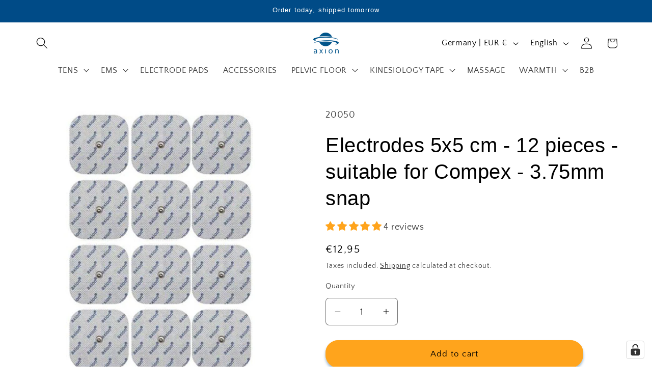

--- FILE ---
content_type: application/javascript; charset=utf-8
request_url: https://cs.iubenda.com/cookie-solution/confs/js/70147743.js
body_size: -136
content:
_iub.csRC = { consApiKey: 'GU1QeHuboGqdJfWk45nR0eX0bg9SAByv', brand: 'Complianz', publicId: 'eff2032e-504c-4443-8a09-038c2dc15f15', floatingGroup: false };
_iub.csEnabled = true;
_iub.csPurposes = [4,1,5,3];
_iub.cpUpd = 1756214251;
_iub.csFeatures = {"geolocation_setting":true,"cookie_solution_white_labeling":1,"rejection_recovery":false,"full_customization":true,"multiple_languages":true,"mobile_app_integration":false};
_iub.csT = null;
_iub.googleConsentModeV2 = true;
_iub.totalNumberOfProviders = 11;


--- FILE ---
content_type: image/svg+xml
request_url: https://axion.shop/cdn/shop/files/service_Headset.svg?v=1680696623
body_size: 260
content:
<?xml version="1.0" encoding="UTF-8"?><svg id="Ebene_3" xmlns="http://www.w3.org/2000/svg" viewBox="0 0 203.19196 203.189"><defs><style>.cls-1{fill:#004b87;}</style></defs><text/><rect class="cls-1" x="54.10051" y="77.90389" width="14.03982" height="81.43096" rx="2.80796" ry="2.80796"/><path class="cls-1" d="m48.52552,84.81401c-.04549,0-.06149.01937-.1053.02078-.0907-.0014-.16623-.02078-.25665-.02078-15.01047,0-27.17457,15.08606-27.17457,33.69557s12.17106,33.69557,27.18159,33.69557c.0862,0,.17129-.01909.25783-.0205.04795.0014.04795.0205.09709.0205,1.55084,0,2.76703-.90473,2.76703-2.19077v-62.87228c0-1.28605-1.21619-2.32808-2.76703-2.32808Z"/><path class="cls-1" d="m138.33944,77.90389h-8.42389c-1.55062,0-2.80796,1.25741-2.80796,2.80796v75.81503c0,1.55056,1.25734,2.80796,2.80796,2.80796h1.43874c-.22267,5.34187-1.51097,14.77158-7.42931,21.20743-3.66495,3.98478-8.67886,6.26401-14.92489,6.81296-1.07489-3.04664-3.94968-5.2436-7.36445-5.2436-4.32932,0-7.83871,3.50968-7.83871,7.839s3.50939,7.83899,7.83871,7.83899c3.2505,0,6.03825-1.97905,7.22601-4.79769,7.96198-.55991,14.41777-3.45043,19.19833-8.64769,7.22293-7.85388,8.69858-18.87598,8.91866-25.00941h1.3608c1.55049,0,2.80796-1.25741,2.80796-2.80796v-75.81503c0-1.55056-1.25747-2.80796-2.80796-2.80796Z"/><path class="cls-1" d="m147.72976,87.62197c-.0862,0-.16202.01937-.24794.02078-.04802-.0014-.37851-.02078-.42793-.02078-1.55084,0-3.09852.90501-3.09852,2.19105v62.872c0,1.28605,1.5519,2.32808,3.1028,2.32808.04514,0,.23025-.01909.27399-.0205.09042.0014.2511.0205.34145.0205,15.01053,0,27.21451-15.08579,27.21451-33.69557s-12.14781-33.69557-27.15835-33.69557Z"/><path class="cls-1" d="m157.73201,26.26908c-13.49423-13.78879-33.5709-20.77978-59.67485-20.77978-26.01888,0-46.35331,7.77664-60.43862,23.11207-23.90027,26.02308-20.95808,64.08813-20.82105,65.69653.19859,2.31573,2.27192,4.0255,4.54918,3.83764,2.31713-.196,4.03785-2.23205,3.84466-4.54918-.03033-.35803,2.9529-36.34506,18.67268-59.3306,10.3559-15.14245,30.65601-20.34258,54.19315-20.34258,23.75257,0,41.80419,6.1396,53.6543,18.24754,18.11193,18.50674,17.51973,45.97199,17.26568,57.7003-.04078,1.90716-.06549,3.37967-.01214,4.31753.12748,2.2416,1.98411,3.97327,4.201,3.97327.08087,0,.16174-.00253.24261-.00675,2.32275-.13168,4.09822-2.12113,3.96681-4.44359-.04549-.79522-.01123-2.04307.02443-3.65934.2511-11.68731.92157-42.73526-19.66782-63.77308Z"/></svg>